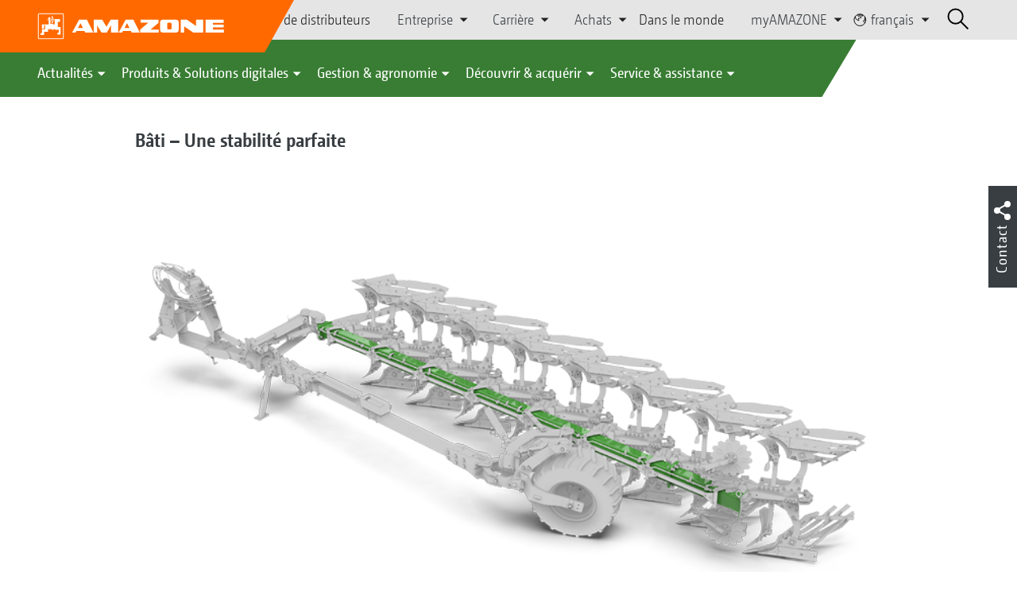

--- FILE ---
content_type: text/html;charset=UTF-8
request_url: https://amazone.net/fr/produits-et-solutions-digitales/machines-agricoles/travail-du-sol/charrues/b%C3%A2ti-une-stabilit%C3%A9-parfaite-980016
body_size: 18269
content:

<!DOCTYPE html>
<html class="no-js" lang="fr" dir="ltr"    >
<head data-lang="fr">
<!-- Google Tag Manager -->
<!-- Google Tag Manager -->
<script data-cmp-vendor="s905" type="text/plain" class="cmplazyload">(function(w,d,s,l,i){w[l]=w[l]||[];w[l].push({'gtm.start':
new Date().getTime(),event:'gtm.js'});var f=d.getElementsByTagName(s)[0],
j=d.createElement(s),dl=l!='dataLayer'?'&l='+l:'';j.async=true;j.src=
'https://www.googletagmanager.com/gtm.js?id='+i+dl;f.parentNode.insertBefore(j,f);
})(window,document,'script','dataLayer','GTM-PPW6KPD');
</script>
<!-- End Google Tag Manager --> <meta http-equiv="content-type" content="text/html; charset=utf-8">
<meta http-equiv="content-language" content="fr">
<meta name="DC.language" content="fr" scheme="DCTERMS.RFC3066">
<meta name="DC.type" content="Text" scheme="DCTERMS.DCMIType">
<meta name="DC.format" content="text/html" scheme="DCTERMS.IMT">
<meta name="DC.identifier" content="/fr/produits-et-solutions-digitales/machines-agricoles/travail-du-sol/charrues/b%C3%A2ti-une-stabilit%C3%A9-parfaite-980016">
<meta name="DC.description" content="Willkommen bei AMAZONE, Hersteller von Landmaschinen und Kommunalmaschinen, Systemanbieter f&amp;uuml;r intelligenten Pflanzenbau.">
<meta name="DC.language" content="fr" scheme="DCTERMS.RFC3066">
<meta name="DC.type" content="Text" scheme="DCTERMS.DCMIType">
<meta name="DC.date" content="14 févr. 2025 à 07:38:51" scheme="DCTERMS.W3CDTF">
<meta name="date" content="14 févr. 2025 à 07:38:51">
<meta name="author" content="AMAZONEN-WERKE H. DREYER SE &amp; Co. KG"/>
<meta name="copyright" content="1995-2021 AMAZONEN-WERKE H. DREYER SE &amp; Co. KG">
<meta name="revisit-after" content="2 days">
<meta name="revisit" content="2 days">
<meta name="MSSmartTagsPreventParsing" content="true">
<meta http-equiv="imagetoolbar" content="no">
<meta name="alternateTitle" content="Bâti – Une stabilité parfaite">
<meta name="abstract" content="Bâti – Une stabilité parfaite">
<meta name="Classification" content="com.coremedia.blueprint.cae.contentbeans.CMChannelImpl$$[id=119308]">
<meta name="Publisher" content="1995-2021 AMAZONEN-WERKE H. DREYER SE &amp; Co. KG">
<meta name="Copyright" content="1995-2021 AMAZONEN-WERKE H. DREYER SE &amp; Co. KG">
<meta name="topic" content="">
<meta name="Audience" content="Alle">
<meta name="Content-Language" CONTENT="fr">
<meta name="Language" CONTENT="French, fr, französisch">
<meta name="Page-type" content="Bâti – Une stabilité parfaite">
<title>Bâti – Une stabilité parfaite </title>
<meta name="description" content="Willkommen bei AMAZONE, Hersteller von Landmaschinen und Kommunalmaschinen, Systemanbieter f&amp;uuml;r intelligenten Pflanzenbau.">
<meta name="viewport" content="width=device-width, initial-scale=1">
<meta name="generator" content="CoreMedia CMS">
<meta property="og:title" content="Bâti – Une stabilité parfaite"/>
<meta property="og:description" content="Willkommen bei AMAZONE, Hersteller von Landmaschinen und Kommunalmaschinen, Systemanbieter f&amp;uuml;r intelligenten Pflanzenbau.">
<meta property="og:url" content="/fr/produits-et-solutions-digitales/machines-agricoles/travail-du-sol/charrues/b%C3%A2ti-une-stabilit%C3%A9-parfaite-980016"/>
<meta property="og:image" content="/resource/blob/980028/a443c7b5c95749e85e7c139889750da3/tyrok-ab425-rahmen-328-d1-210819-cms-data.png"/>
<meta name="robots" content="index, follow" />
<link rel="apple-touch-icon" sizes="180x180" href="/resource/crblob/1416884/b33f4da1cdf5be0eabda91af2c86eac7/apple-touch-icon-png-data.png" />
<link rel="shortcut icon" href="/resource/crblob/1284386/7c3255843e7f941ecd12834e50dddaf2/favicon-ico-data.ico" />
<link rel="canonical" href="https://amazone.net/fr/produits-et-solutions-digitales/machines-agricoles/travail-du-sol/charrues/bâti-une-stabilité-parfaite-980016">
<link rel="alternate" hreflang="x-default" href="https://amazone.net/en/products-digital-solutions/agricultural-technology/cultivation/ploughs/the-beam-pure-strength-980014">
<link rel="alternate" hreflang="hu-HU" href="https://amazone.hu/hu-hu/termékek-és-digitális-megoldások/mezőgazdasági-gépészet/talajművelés/ekék/a-váz-tiszta-stabilitás-979992"
title="hongrois (Hongrie) | Hungarian (Hungary)">
<link rel="alternate" hreflang="fr-FR" href="https://amazone.fr/fr-fr/produits-et-solutions-digitales/machines-agricoles/travail-du-sol/charrues/bâti-une-stabilité-parfaite-984968"
title="français (France) | French (France)">
<link rel="alternate" hreflang="fr" href="https://amazone.net/fr/produits-et-solutions-digitales/machines-agricoles/travail-du-sol/charrues/bâti-une-stabilité-parfaite-980016"
title="français | French">
<link rel="alternate" hreflang="en-GB" href="https://amazone.co.uk/en-gb/products-digital-solutions/agricultural-technology/cultivation/ploughs/the-beam-pure-strength-985130"
title="anglais (Royaume-Uni) | English (United Kingdom)">
<link rel="alternate" hreflang="de-DE" href="https://amazone.de/de-de/produkte-digitale-loesungen/landtechnik/bodenbearbeitung/pfluege/der-rahmen-pure-stabilitaet-980012"
title="allemand (Allemagne) | German (Germany)">
<link rel="alternate" hreflang="de" href="https://amazone.net/de/produkte-digitale-loesungen/landtechnik/bodenbearbeitung/pfluege/der-rahmen-pure-stabilitaet-974388"
title="allemand | German">
<link rel="alternate" hreflang="pl-PL" href="https://amazone.pl/pl-pl/produkty-i-rozwiązania-cyfrowe/agrotechnika/uprawa-gleby/pługi/rama-maksymalna-stabilność-979998"
title="polonais (Pologne) | Polish (Poland)">
<link rel="alternate" hreflang="es" href="https://amazone.net/es/productos-y-soluciones-digitales/tecnología-agrónoma/laboreo-del-suelo/arados/el-bastidor-estabilidad-en-estado-puro-1558796"
title="espagnol | Spanish">
<link rel="alternate" hreflang="ru" href="https://amazone.net/ru/продукция-и-цифровые-решения/сельскохозяйственная-техника/обработка-почвы/плуги/рама-реальная-устойчивость-979996"
title="russe | Russian">
<link rel="alternate" hreflang="ru-RU" href="https://amazone.ru/ru-ru/продукция-и-цифровые-решения/сельскохозяйственная-техника/обработка-почвы/плуги/рама-реальная-устойчивость-984806"
title="russe (Russie) | Russian (Russia)">
<link rel="alternate" hreflang="ru-KZ" href="https://amazone.net/ru-kz/продукция-и-цифровые-решения/сельскохозяйственная-техника/обработка-почвы/плуги/рама-реальная-устойчивость-1395722"
title="russe (Kazakhstan) | Russian (Kazakhstan)">
<link rel="alternate" hreflang="en" href="https://amazone.net/en/products-digital-solutions/agricultural-technology/cultivation/ploughs/the-beam-pure-strength-980014"
title="anglais | English">
<script>document.documentElement.className = document.documentElement.className.replace(/no-js/g, 'js');</script>
<link href="/resource/themes/amazone/css/amazone-1726-140.css" rel="stylesheet" ></head><body id="top" data-countryCode="all">
<!-- Google Tag Manager (noscript) -->
<noscript><iframe src="https://www.googletagmanager.com/ns.html?id=GTM-PPW6KPD"
height="0" width="0" style="display:none;visibility:hidden"></iframe></noscript>
<!-- End Google Tag Manager (noscript) -->
<!-- Consent Manager -->
<script>
if (!("gdprAppliesGlobally" in window)) {
window.gdprAppliesGlobally = true
}
if (!("cmp_id" in window) || window.cmp_id < 1) {
window.cmp_id = 0
}
if (!("cmp_cdid" in window)) {
window.cmp_cdid = "c5ef2373b1363"
}
if (!("cmp_params" in window)) {
window.cmp_params = ""
}
if (!("cmp_host" in window)) {
window.cmp_host = "a.delivery.consentmanager.net"
}
if (!("cmp_cdn" in window)) {
window.cmp_cdn = "cdn.consentmanager.net"
}
if (!("cmp_proto" in window)) {
window.cmp_proto = "https:"
}
if (!("cmp_codesrc" in window)) {
window.cmp_codesrc = "0"
}
window.cmp_getsupportedLangs = function () {
var b = ["DE", "EN", "FR", "IT", "NO", "DA", "FI", "ES", "PT", "RO", "BG", "ET", "EL", "GA", "HR", "LV", "LT", "MT", "NL", "PL", "SV", "SK", "SL", "CS", "HU", "RU", "SR", "ZH", "TR", "UK", "AR", "BS"];
if ("cmp_customlanguages" in window) {
for (var a = 0; a < window.cmp_customlanguages.length; a++) {
b.push(window.cmp_customlanguages[a].l.toUpperCase())
}
}
return b
};
window.cmp_getRTLLangs = function () {
var a = ["AR"];
if ("cmp_customlanguages" in window) {
for (var b = 0; b < window.cmp_customlanguages.length; b++) {
if ("r" in window.cmp_customlanguages[b] && window.cmp_customlanguages[b].r) {
a.push(window.cmp_customlanguages[b].l)
}
}
}
return a
};
window.cmp_getlang = function (a) {
if (typeof (a) != "boolean") {
a = true
}
if (a && typeof (cmp_getlang.usedlang) == "string" && cmp_getlang.usedlang !== "") {
return cmp_getlang.usedlang
}
return window.cmp_getlangs()[0]
};
window.cmp_extractlang = function (a) {
if (a.indexOf("cmplang=") != -1) {
a = a.substr(a.indexOf("cmplang=") + 8, 2).toUpperCase();
if (a.indexOf("&") != -1) {
a = a.substr(0, a.indexOf("&"))
}
} else {
a = ""
}
return a
};
window.cmp_getlangs = function () {
var g = window.cmp_getsupportedLangs();
var c = [];
var f = location.hash;
var e = location.search;
var j = "cmp_params" in window ? window.cmp_params : "";
var a = "languages" in navigator ? navigator.languages : [];
if (cmp_extractlang(f) != "") {
c.push(cmp_extractlang(f))
} else {
if (cmp_extractlang(e) != "") {
c.push(cmp_extractlang(e))
} else {
if (cmp_extractlang(j) != "") {
c.push(cmp_extractlang(j))
} else {
if ("cmp_setlang" in window && window.cmp_setlang != "") {
c.push(window.cmp_setlang.toUpperCase())
} else {
if ("cmp_langdetect" in window && window.cmp_langdetect == 1) {
c.push(window.cmp_getPageLang())
} else {
if (a.length > 0) {
for (var d = 0; d < a.length; d++) {
c.push(a[d])
}
}
if ("language" in navigator) {
c.push(navigator.language)
}
if ("userLanguage" in navigator) {
c.push(navigator.userLanguage)
}
}
}
}
}
}
var h = [];
for (var d = 0; d < c.length; d++) {
var b = c[d].toUpperCase();
if (b.length < 2) {
continue
}
if (g.indexOf(b) != -1) {
h.push(b)
} else {
if (b.indexOf("-") != -1) {
b = b.substr(0, 2)
}
if (g.indexOf(b) != -1) {
h.push(b)
}
}
}
if (h.length == 0 && typeof (cmp_getlang.defaultlang) == "string" && cmp_getlang.defaultlang !== "") {
return [cmp_getlang.defaultlang.toUpperCase()]
} else {
return h.length > 0 ? h : ["EN"]
}
};
window.cmp_getPageLangs = function () {
var a = window.cmp_getXMLLang();
if (a != "") {
a = [a.toUpperCase()]
} else {
a = []
}
a = a.concat(window.cmp_getLangsFromURL());
return a.length > 0 ? a : ["EN"]
};
window.cmp_getPageLang = function () {
var a = window.cmp_getPageLangs();
return a.length > 0 ? a[0] : ""
};
window.cmp_getLangsFromURL = function () {
var c = window.cmp_getsupportedLangs();
var b = location;
var m = "toUpperCase";
var g = b.hostname[m]() + ".";
var a = b.pathname[m]() + "/";
var f = [];
for (var e = 0; e < c.length; e++) {
var j = a.substring(0, c[e].length + 1);
if (g.substring(0, c[e].length + 1) == c[e] + ".") {
f.push(c[e][m]())
} else {
if (c[e].length == 5) {
var k = c[e].substring(3, 5) + "-" + c[e].substring(0, 2);
if (g.substring(0, k.length + 1) == k + ".") {
f.push(c[e][m]())
}
} else {
if (j == c[e] + "/" || j == "/" + c[e]) {
f.push(c[e][m]())
} else {
if (j == c[e].replace("-", "/") + "/" || j == "/" + c[e].replace("-", "/")) {
f.push(c[e][m]())
} else {
if (c[e].length == 5) {
var k = c[e].substring(3, 5) + "-" + c[e].substring(0, 2);
var h = a.substring(0, k.length + 1);
if (h == k + "/" || h == k.replace("-", "/") + "/") {
f.push(c[e][m]())
}
}
}
}
}
}
}
return f
};
window.cmp_getXMLLang = function () {
var c = document.getElementsByTagName("html");
if (c.length > 0) {
var c = c[0]
} else {
c = document.documentElement
}
if (c && c.getAttribute) {
var a = c.getAttribute("xml:lang");
if (typeof (a) != "string" || a == "") {
a = c.getAttribute("lang")
}
if (typeof (a) == "string" && a != "") {
var b = window.cmp_getsupportedLangs();
return b.indexOf(a.toUpperCase()) != -1 ? a : ""
} else {
return ""
}
}
};
(function () {
var B = document;
var C = B.getElementsByTagName;
var o = window;
var t = "";
var h = "";
var k = "";
var D = function (e) {
var i = "cmp_" + e;
e = "cmp" + e + "=";
var d = "";
var l = e.length;
var G = location;
var H = G.hash;
var w = G.search;
var u = H.indexOf(e);
var F = w.indexOf(e);
if (u != -1) {
d = H.substring(u + l, 9999)
} else {
if (F != -1) {
d = w.substring(F + l, 9999)
} else {
return i in o && typeof (o[i]) !== "function" ? o[i] : ""
}
}
var E = d.indexOf("&");
if (E != -1) {
d = d.substring(0, E)
}
return d
};
var j = D("lang");
if (j != "") {
t = j;
k = t
} else {
if ("cmp_getlang" in o) {
t = o.cmp_getlang().toLowerCase();
h = o.cmp_getlangs().slice(0, 3).join("_");
k = o.cmp_getPageLangs().slice(0, 3).join("_");
if ("cmp_customlanguages" in o) {
var m = o.cmp_customlanguages;
for (var x = 0; x < m.length; x++) {
var a = m[x].l.toLowerCase();
if (a == t) {
t = "en"
}
}
}
}
}
var q = ("cmp_proto" in o) ? o.cmp_proto : "https:";
if (q != "http:" && q != "https:") {
q = "https:"
}
var n = ("cmp_ref" in o) ? o.cmp_ref : location.href;
if (n.length > 300) {
n = n.substring(0, 300)
}
var z = function (d) {
var I = B.createElement("script");
I.setAttribute("data-cmp-ab", "1");
I.type = "text/javascript";
I.async = true;
I.src = d;
var H = ["body", "div", "span", "script", "head"];
var w = "currentScript";
var F = "parentElement";
var l = "appendChild";
var G = "body";
if (B[w] && B[w][F]) {
B[w][F][l](I)
} else {
if (B[G]) {
B[G][l](I)
} else {
for (var u = 0; u < H.length; u++) {
var E = C(H[u]);
if (E.length > 0) {
E[0][l](I);
break
}
}
}
}
};
var b = D("design");
var c = D("regulationkey");
var y = D("gppkey");
var s = D("att");
var f = o.encodeURIComponent;
var g = false;
try {
g = B.cookie.length > 0
} catch (A) {
g = false
}
var p = q + "//" + o.cmp_host + "/delivery/cmp.php?";
p += ("cmp_id" in o && o.cmp_id > 0 ? "id=" + o.cmp_id : "") + ("cmp_cdid" in o ? "&cdid=" + o.cmp_cdid : "") + "&h=" + f(n);
p += (b != "" ? "&cmpdesign=" + f(b) : "") + (c != "" ? "&cmpregulationkey=" + f(c) : "") + (y != "" ? "&cmpgppkey=" + f(y) : "");
p += (s != "" ? "&cmpatt=" + f(s) : "") + ("cmp_params" in o ? "&" + o.cmp_params : "") + (g ? "&__cmpfcc=1" : "");
z(p + "&l=" + f(t) + "&ls=" + f(h) + "&lp=" + f(k) + "&o=" + (new Date()).getTime());
var r = "js";
var v = D("debugunminimized") != "" ? "" : ".min";
if (D("debugcoverage") == "1") {
r = "instrumented";
v = ""
}
if (D("debugtest") == "1") {
r = "jstests";
v = ""
}
z(q + "//" + o.cmp_cdn + "/delivery/" + r + "/cmp_final" + v + ".js")
})();
window.cmp_addFrame = function (b) {
if (!window.frames[b]) {
if (document.body) {
var a = document.createElement("iframe");
a.style.cssText = "display:none";
if ("cmp_cdn" in window && "cmp_ultrablocking" in window && window.cmp_ultrablocking > 0) {
a.src = "//" + window.cmp_cdn + "/delivery/empty.html"
}
a.name = b;
a.setAttribute("title", "Intentionally hidden, please ignore");
a.setAttribute("role", "none");
a.setAttribute("tabindex", "-1");
document.body.appendChild(a)
} else {
window.setTimeout(window.cmp_addFrame, 10, b)
}
}
};
window.cmp_rc = function (c, b) {
var l = "";
try {
l = document.cookie
} catch (h) {
l = ""
}
var j = "";
var f = 0;
var g = false;
while (l != "" && f < 100) {
f++;
while (l.substr(0, 1) == " ") {
l = l.substr(1, l.length)
}
var k = l.substring(0, l.indexOf("="));
if (l.indexOf(";") != -1) {
var m = l.substring(l.indexOf("=") + 1, l.indexOf(";"))
} else {
var m = l.substr(l.indexOf("=") + 1, l.length)
}
if (c == k) {
j = m;
g = true
}
var d = l.indexOf(";") + 1;
if (d == 0) {
d = l.length
}
l = l.substring(d, l.length)
}
if (!g && typeof (b) == "string") {
j = b
}
return (j)
};
window.cmp_stub = function () {
var a = arguments;
__cmp.a = __cmp.a || [];
if (!a.length) {
return __cmp.a
} else {
if (a[0] === "ping") {
if (a[1] === 2) {
a[2]({
gdprApplies: gdprAppliesGlobally,
cmpLoaded: false,
cmpStatus: "stub",
displayStatus: "hidden",
apiVersion: "2.2",
cmpId: 31
}, true)
} else {
a[2](false, true)
}
} else {
if (a[0] === "getUSPData") {
a[2]({version: 1, uspString: window.cmp_rc("__cmpccpausps", "1---")}, true)
} else {
if (a[0] === "getTCData") {
__cmp.a.push([].slice.apply(a))
} else {
if (a[0] === "addEventListener" || a[0] === "removeEventListener") {
__cmp.a.push([].slice.apply(a))
} else {
if (a.length == 4 && a[3] === false) {
a[2]({}, false)
} else {
__cmp.a.push([].slice.apply(a))
}
}
}
}
}
}
};
window.cmp_gpp_ping = function () {
return {
gppVersion: "1.1",
cmpStatus: "stub",
cmpDisplayStatus: "hidden",
signalStatus: "not ready",
supportedAPIs: ["2:tcfeuv2", "5:tcfcav1", "7:usnat", "8:usca", "9:usva", "10:usco", "11:usut", "12:usct"],
cmpId: 31,
sectionList: [],
applicableSections: [0],
gppString: "",
parsedSections: {}
}
};
window.cmp_gppstub = function () {
var c = arguments;
__gpp.q = __gpp.q || [];
if (!c.length) {
return __gpp.q
}
var h = c[0];
var g = c.length > 1 ? c[1] : null;
var f = c.length > 2 ? c[2] : null;
var a = null;
var j = false;
if (h === "ping") {
a = window.cmp_gpp_ping();
j = true
} else {
if (h === "addEventListener") {
__gpp.e = __gpp.e || [];
if (!("lastId" in __gpp)) {
__gpp.lastId = 0
}
__gpp.lastId++;
var d = __gpp.lastId;
__gpp.e.push({id: d, callback: g});
a = {eventName: "listenerRegistered", listenerId: d, data: true, pingData: window.cmp_gpp_ping()};
j = true
} else {
if (h === "removeEventListener") {
__gpp.e = __gpp.e || [];
a = false;
for (var e = 0; e < __gpp.e.length; e++) {
if (__gpp.e[e].id == f) {
__gpp.e[e].splice(e, 1);
a = true;
break
}
}
j = true
} else {
__gpp.q.push([].slice.apply(c))
}
}
}
if (a !== null && typeof (g) === "function") {
g(a, j)
}
};
window.cmp_msghandler = function (d) {
var a = typeof d.data === "string";
try {
var c = a ? JSON.parse(d.data) : d.data
} catch (f) {
var c = null
}
if (typeof (c) === "object" && c !== null && "__cmpCall" in c) {
var b = c.__cmpCall;
window.__cmp(b.command, b.parameter, function (h, g) {
var e = {__cmpReturn: {returnValue: h, success: g, callId: b.callId}};
d.source.postMessage(a ? JSON.stringify(e) : e, "*")
})
}
if (typeof (c) === "object" && c !== null && "__uspapiCall" in c) {
var b = c.__uspapiCall;
window.__uspapi(b.command, b.version, function (h, g) {
var e = {__uspapiReturn: {returnValue: h, success: g, callId: b.callId}};
d.source.postMessage(a ? JSON.stringify(e) : e, "*")
})
}
if (typeof (c) === "object" && c !== null && "__tcfapiCall" in c) {
var b = c.__tcfapiCall;
window.__tcfapi(b.command, b.version, function (h, g) {
var e = {__tcfapiReturn: {returnValue: h, success: g, callId: b.callId}};
d.source.postMessage(a ? JSON.stringify(e) : e, "*")
}, b.parameter)
}
if (typeof (c) === "object" && c !== null && "__gppCall" in c) {
var b = c.__gppCall;
window.__gpp(b.command, function (h, g) {
var e = {__gppReturn: {returnValue: h, success: g, callId: b.callId}};
d.source.postMessage(a ? JSON.stringify(e) : e, "*")
}, "parameter" in b ? b.parameter : null, "version" in b ? b.version : 1)
}
};
window.cmp_setStub = function (a) {
if (!(a in window) || (typeof (window[a]) !== "function" && typeof (window[a]) !== "object" && (typeof (window[a]) === "undefined" || window[a] !== null))) {
window[a] = window.cmp_stub;
window[a].msgHandler = window.cmp_msghandler;
window.addEventListener("message", window.cmp_msghandler, false)
}
};
window.cmp_setGppStub = function (a) {
if (!(a in window) || (typeof (window[a]) !== "function" && typeof (window[a]) !== "object" && (typeof (window[a]) === "undefined" || window[a] !== null))) {
window[a] = window.cmp_gppstub;
window[a].msgHandler = window.cmp_msghandler;
window.addEventListener("message", window.cmp_msghandler, false)
}
};
if (!("cmp_noiframepixel" in window)) {
window.cmp_addFrame("__cmpLocator")
}
if ((!("cmp_disableusp" in window) || !window.cmp_disableusp) && !("cmp_noiframepixel" in window)) {
window.cmp_addFrame("__uspapiLocator")
}
if ((!("cmp_disabletcf" in window) || !window.cmp_disabletcf) && !("cmp_noiframepixel" in window)) {
window.cmp_addFrame("__tcfapiLocator")
}
if ((!("cmp_disablegpp" in window) || !window.cmp_disablegpp) && !("cmp_noiframepixel" in window)) {
window.cmp_addFrame("__gppLocator")
}
window.cmp_setStub("__cmp");
if (!("cmp_disabletcf" in window) || !window.cmp_disabletcf) {
window.cmp_setStub("__tcfapi")
}
if (!("cmp_disableusp" in window) || !window.cmp_disableusp) {
window.cmp_setStub("__uspapi")
}
if (!("cmp_disablegpp" in window) || !window.cmp_disablegpp) {
window.cmp_setGppStub("__gpp")
}
</script>
<!-- End Consent Manager -->
<header id="cm-header" class="c-header" role="banner">
<a href="/fr" class="c-logo-link">
<img src="/resource/crblob/1822/0ebf03401f47ce0600a6addf1a70aa89/logo-reversed-svg-data.svg" class="c-logo" alt="Amazone">
</a>
<div class="l cf">
<div class="c-header__controls">
<input type="checkbox" id="responsive-nav">
<label for="responsive-nav" class="responsive-nav-label">
<div class="burger-menu">
<span></span>
<span></span>
<span></span>
</div>
</label>
<ul class="c-header-select__btn">
<li>
<a href="/fr/decouvrir-acquerir/acquerir/partenaires-commerciaux/recherche-de-distributeurs">Recherche de distributeurs</a>
</li>
</ul><ul class="c-header-select__list">
<li>Entreprise
<ul>
<li><a href="/fr/entreprise/enonce-de-mission-" class="">Mission de l’entreprise</a></li>
<li><a href="/fr/entreprise/actualites-de-l-entreprise" class="">Actualités de l’entreprise</a></li>
<li><a href="/fr/entreprise/durabilite" class="">Durabilité</a></li>
<li><a href="/fr/entreprise/films-d-entreprise" class="">Films d'entreprise</a></li>
<li><a href="/fr/entreprise/histoire-de-l-entreprise" class="">Histoire de l’entreprise</a></li>
<li><a href="/fr/entreprise/certificats" class="">Certificats</a></li>
<li><a href="/fr/entreprise/groupe-sites" class="">Groupe | Sites</a></li>
<li><a href="/fr/entreprise/faq" class="">FAQ | Foire aux Questions</a></li>
<li><a href="/fr/service-assistance/pour-agriculteurs-entrepreneurs-et-municipalites/service-clients/interlocuteur" class="">Interlocuteur</a></li>
<li><a href="/fr/entreprise/formulaire-de-contact" class="">Formulaire de contact</a></li>
<li><a href="/fr/impressum/mentions-legales-126548" class="">Mentions légales</a></li>
<li><a href="/fr/entreprise/protection-des-donnees" class="">Protection des données</a></li>
<li><a href="/fr/entreprise/conformit%C3%A9" class="">Conformité</a></li>
<li><a href="/fr/entreprise/conditions-generales-de-ventes" class="">Conditions commerciales générales</a></li>
</ul>
</li>
</ul><ul class="c-header-select__list">
<li>Carrière
<ul>
<li><a href="/fr/carri%C3%A8re/amazone-en-tant-qu-employeur" class="">AMAZONE en tant qu’employeur</a></li>
<li><a href="/fr/carri%C3%A8re/offres-d-emploi" class="">Postes à pourvoir</a></li>
<li><a href="/fr/carri%C3%A8re/sites-et-interlocuteurs" class="">Sites et interlocuteurs</a></li>
<li><a href="/fr/carri%C3%A8re/conseils-pour-votre-candidature-" class="">Conseils pour votre candidature</a></li>
</ul>
</li>
</ul><ul class="c-header-select__list">
<li>Achats
<ul>
<li><a href="/fr/achats/directives-telechargements" class="">Directives &amp; téléchargements</a></li>
<li><a href="/fr/achats/leadbuyer" class="">Matériaux de production</a></li>
<li><a href="/fr/achats/enregistrement-de-l-envoi" class="">Enregistrement de l'envoi</a></li>
</ul>
</li>
</ul><ul class="c-header-select__btn">
<li>
<a href="/fr/amazone-dans-le-monde">Dans le monde</a>
</li>
</ul><ul class="c-header-select__list">
<li>myAMAZONE
<ul>
<li><a class="" href="https://amazone.net/fr/myamazone/" >
Présentation </a></li>
<li><a href="/fr/myamazone/login" class="">Connexion</a></li>
<li><a href="/fr/myamazone/registration" class="">S’enregistrer</a></li>
</ul>
</li>
</ul><ul class="c-header-select__languages">
<li>
<button>
<svg class="icon-world" width="13px" height="14px" viewBox="0 0 13 14" version="1.1" xmlns="http://www.w3.org/2000/svg">
<g id="Page-1" stroke="none" stroke-width="1" fill="none" fill-rule="evenodd">
<g id="Extra-Small-Devices:-Phones---2-Col" transform="translate(-232.000000, -27.000000)" stroke-width="0.72">
<g id="Group" transform="translate(233.000000, 24.000000)">
<g id="Group-9" transform="translate(0.000000, 4.320000)">
<circle id="Oval" cx="5.76" cy="5.76" r="5.76"></circle>
<polyline id="Path" points="0.96 2.56 1.3888 3.3536 1.3888 4.2592 3.3152 5.8944 4.6368 6.4 4.6368 5.632 4.2624 5.344 4.2976 4.2112 4.9408 4.3456 5.344 4.1504 5.5456 3.7568 6.8352 3.6736 6.7744 2.7776 6.1472 2.0224 5.1072 1.8432 4.6464 2.2752 3.6128 1.6352 4.3776 0.7936 5.344 0.7936 6.7744 1.0976 7.68 1.92 8.32 1.92 7.68 0.32"></polyline>
<polyline id="Path" points="10.88 3.2 10.2464 5.0912 10.8864 5.8592 9.584 6.2048 9.28 7.4272 10.88 8.64"></polyline>
</g>
</g>
</g>
</g>
</svg>
français
</button>
<div class="c-header-select__languages__dropdown">
<div class="c-header-select__languages__dropdown__title">
<svg version="1.1" xmlns="http://www.w3.org/2000/svg" x="0px"
y="0px" width="21" height="21" viewBox="0 0 38.2 38.2" enable-background="new 0 0 38.2 38.2"
xml:space="preserve">
<g id="Welt">
<circle fill="none" stroke="#000000" stroke-width="2" stroke-miterlimit="10" cx="19.1" cy="19.1" r="18"/>
</g>
<line fill="none" stroke="#000000" stroke-width="2" stroke-miterlimit="10" x1="1.1" y1="19.1" x2="37.1" y2="19.1"/>
<line fill="none" stroke="#000000" stroke-width="2" stroke-miterlimit="10" x1="5.1" y1="8.1" x2="33.1" y2="8.1"/>
<line fill="none" stroke="#000000" stroke-width="2" stroke-miterlimit="10" x1="5.1" y1="30.1" x2="33.1" y2="30.1"/>
<path fill="none" stroke="#000000" stroke-width="2" stroke-miterlimit="10" d="M18.1,1.1c0,0-18,18,0,36"/>
<path fill="none" stroke="#000000" stroke-width="2" stroke-miterlimit="10" d="M20.1,1c0,0,18,18,0,36"/>
<line fill="none" stroke="#000000" stroke-width="2" stroke-miterlimit="10" x1="19.1" y1="1.4" x2="19.1" y2="37.1"/>
</svg>
Mondial
</div>
<div class="c-header-select__languages__dropdown__langs">
<a href="https://amazone.net/de/produkte-digitale-loesungen/landtechnik/bodenbearbeitung/pfluege/der-rahmen-pure-stabilitaet-974388" >deutsch</a>
<a href="https://amazone.net/en/products-digital-solutions/agricultural-technology/cultivation/ploughs/the-beam-pure-strength-980014" >english</a>
<a class="active">français</a>
<a href="https://amazone.net/ru/%D0%BF%D1%80%D0%BE%D0%B4%D1%83%D0%BA%D1%86%D0%B8%D1%8F-%D0%B8-%D1%86%D0%B8%D1%84%D1%80%D0%BE%D0%B2%D1%8B%D0%B5-%D1%80%D0%B5%D1%88%D0%B5%D0%BD%D0%B8%D1%8F/%D1%81%D0%B5%D0%BB%D1%8C%D1%81%D0%BA%D0%BE%D1%85%D0%BE%D0%B7%D1%8F%D0%B9%D1%81%D1%82%D0%B2%D0%B5%D0%BD%D0%BD%D0%B0%D1%8F-%D1%82%D0%B5%D1%85%D0%BD%D0%B8%D0%BA%D0%B0/%D0%BE%D0%B1%D1%80%D0%B0%D0%B1%D0%BE%D1%82%D0%BA%D0%B0-%D0%BF%D0%BE%D1%87%D0%B2%D1%8B/%D0%BF%D0%BB%D1%83%D0%B3%D0%B8/%D1%80%D0%B0%D0%BC%D0%B0-%D1%80%D0%B5%D0%B0%D0%BB%D1%8C%D0%BD%D0%B0%D1%8F-%D1%83%D1%81%D1%82%D0%BE%D0%B9%D1%87%D0%B8%D0%B2%D0%BE%D1%81%D1%82%D1%8C-979996" >русский</a>
<a href="https://amazone.net/es/productos-y-soluciones-digitales/tecnolog%C3%ADa-agr%C3%B3noma/laboreo-del-suelo/arados/el-bastidor-estabilidad-en-estado-puro-1558796" >español</a>
</div>
<div class="c-header-select__languages__dropdown__countries">
<a href="https://amazone.de/de-de/produkte-digitale-loesungen/landtechnik/bodenbearbeitung/pfluege/der-rahmen-pure-stabilitaet-980012" >
<svg>
<use href="/resource/crblob/1439222/aea4f650d68b63d470868a6032a00f83/flaggen-svg-data.svg#de">
</use>
</svg>
Deutschland
</a>
<a href="https://amazone.co.uk/en-gb/products-digital-solutions/agricultural-technology/cultivation/ploughs/the-beam-pure-strength-985130" >
<svg>
<use href="/resource/crblob/1439222/aea4f650d68b63d470868a6032a00f83/flaggen-svg-data.svg#gb">
</use>
</svg>
United Kingdom
</a>
<a href="https://amazone.fr/fr-fr/produits-et-solutions-digitales/machines-agricoles/travail-du-sol/charrues/b%C3%A2ti-une-stabilit%C3%A9-parfaite-984968" >
<svg>
<use href="/resource/crblob/1439222/aea4f650d68b63d470868a6032a00f83/flaggen-svg-data.svg#fr">
</use>
</svg>
France
</a>
<a href="https://amazone.pl/pl-pl/produkty-i-rozwi%C4%85zania-cyfrowe/agrotechnika/uprawa-gleby/p%C5%82ugi/rama-maksymalna-stabilno%C5%9B%C4%87-979998" >
<svg>
<use href="/resource/crblob/1439222/aea4f650d68b63d470868a6032a00f83/flaggen-svg-data.svg#pl">
</use>
</svg>
Polska
</a>
<a href="https://amazone.hu/hu-hu/term%C3%A9kek-%C3%A9s-digit%C3%A1lis-megold%C3%A1sok/mez%C5%91gazdas%C3%A1gi-g%C3%A9p%C3%A9szet/talajm%C5%B1vel%C3%A9s/ek%C3%A9k/a-v%C3%A1z-tiszta-stabilit%C3%A1s-979992" >
<svg>
<use href="/resource/crblob/1439222/aea4f650d68b63d470868a6032a00f83/flaggen-svg-data.svg#hu">
</use>
</svg>
Magyarország
</a>
<a href="https://amazone.net/ru-kz/%D0%BF%D1%80%D0%BE%D0%B4%D1%83%D0%BA%D1%86%D0%B8%D1%8F-%D0%B8-%D1%86%D0%B8%D1%84%D1%80%D0%BE%D0%B2%D1%8B%D0%B5-%D1%80%D0%B5%D1%88%D0%B5%D0%BD%D0%B8%D1%8F/%D1%81%D0%B5%D0%BB%D1%8C%D1%81%D0%BA%D0%BE%D1%85%D0%BE%D0%B7%D1%8F%D0%B9%D1%81%D1%82%D0%B2%D0%B5%D0%BD%D0%BD%D0%B0%D1%8F-%D1%82%D0%B5%D1%85%D0%BD%D0%B8%D0%BA%D0%B0/%D0%BE%D0%B1%D1%80%D0%B0%D0%B1%D0%BE%D1%82%D0%BA%D0%B0-%D0%BF%D0%BE%D1%87%D0%B2%D1%8B/%D0%BF%D0%BB%D1%83%D0%B3%D0%B8/%D1%80%D0%B0%D0%BC%D0%B0-%D1%80%D0%B5%D0%B0%D0%BB%D1%8C%D0%BD%D0%B0%D1%8F-%D1%83%D1%81%D1%82%D0%BE%D0%B9%D1%87%D0%B8%D0%B2%D0%BE%D1%81%D1%82%D1%8C-1395722" >
<svg>
<use href="/resource/crblob/1439222/aea4f650d68b63d470868a6032a00f83/flaggen-svg-data.svg#kz">
</use>
</svg>
Казахстан
</a>
</div>
</div>
</li>
</ul> <div id="cm-search" class="cm-header__search">
<form id="cm-search-form" class="cm-search cm-search--form c-search-form" action="/service/search/fr/127208" role="search">
<div class="c-search-form__wrapper">
<label for="cm-search-query" class="cm-search__label c-search-form__label is-vishidden">Rechercher</label>
<input id="cm-search-query" type="search" class="c-search-form__input cm-search__input" name="query" value="" placeholder="Rechercher..." minlength="3" required>
<button class="cm-search__button search__icon">
</button>
</div>
</form><input type="hidden" id="rootNavigationId" value="125000" /> </div>
</div>
</div>
<nav class="c-primary-nav">
<div class="c-primary-nav-content">
<a class="mobile-nav-back-btn">&lt; Retour</a>
<div class="c-primary-nav__dropdown">
<button class="c-primary-nav__btn">Actualités</button>
<div class="c-primary-nav__content" style="display: none;">
<div class="c-primary-nav__row">
<div class="c-primary-nav__column col-xs-12 col-lg-3">
<div class="col-xs-12">
<h3>Nouveau chez AMAZONE</h3>
</div>
<div class="c-primary-nav__container c-primary-nav__container-row">
<ul class="c-primary-nav__block col-sm-5 col-md-6 col-lg-12">
<li class="c-nav-item--highlighted ">
<a href="https://amazone.net/fr/agritechnica/agritechnica-2025-nouveautés" >Nos nouveautés AGRITECHNICA 2025</a>
</li>
</ul><ul class="c-primary-nav__block col-sm-5 col-md-6 col-lg-6">
<li class="c-nav-item--highlighted ">
<a href="/fr/news/nouveau-chez-amazone/actualit%C3%A9s-et-nouveaut%C3%A9s-produits">Actualités et Nouveautés produits</a>
</li>
</ul><ul class="c-primary-nav__block col-sm-5 col-md-6 col-lg-6">
<li class="c-nav-item--highlighted ">
<a href="https://www.amazone.net/fr/produits-et-solutions-digitales/rapports-sur-les-tests-et-la-conduite" >Rapports sur les tests et la conduite</a>
</li>
</ul><ul class="c-primary-nav__block col-sm-5 col-md-6 col-lg-6">
<li class="c-nav-item--highlighted ">
<a href="/fr/service-assistance/espace-medias/amazone-report">Report AMAZONE</a>
</li>
</ul> </div>
</div><div class="c-primary-nav__column col-xs-12 col-lg-5">
<div class="col-xs-12">
<h3>Social Media</h3>
</div>
<div class="c-primary-nav__container c-primary-nav__container-row">
<ul class="c-primary-nav__block col-sm-5 col-md-6 col-lg-12">
<li class="c-nav-item--highlighted ">
<a href="/fr/decouvrir-acquerir/experience/d%C3%A9couvrir-amazone-dans-le-monde-entier-sur-les-r%C3%A9seaux-sociaux-1094706">Découvrir AMAZONE dans le monde entier sur les réseaux sociaux</a>
</li>
</ul><ul class="c-primary-nav__block col-sm-5 col-md-6 col-lg-2">
<li class="c-nav-item--highlighted ">
<a href="https://www.facebook.com/amazone.group" target="_blank">Facebook</a>
</li>
</ul><ul class="c-primary-nav__block col-sm-5 col-md-6 col-lg-2">
<li class="c-nav-item--highlighted ">
<a href="https://www.instagram.com/amazone_group/" target="_blank">Instagram</a>
</li>
</ul><ul class="c-primary-nav__block col-sm-5 col-md-6 col-lg-2">
<li class="c-nav-item--highlighted ">
<a href="https://www.youtube.com/amazonede" target="_blank">Youtube</a>
</li>
</ul><ul class="c-primary-nav__block col-sm-5 col-md-6 col-lg-2">
<li class="c-nav-item--highlighted ">
<a href="https://www.tiktok.com/@amazone_group" target="_blank">TikTok</a>
</li>
</ul><ul class="c-primary-nav__block col-sm-5 col-md-6 col-lg-2">
<li class="c-nav-item--highlighted ">
<a href="https://linkedin.com/company/amazone-group" target="_blank">linkedIn</a>
</li>
</ul> </div>
</div> </div>
<button class="c-btn c-btn--close">˟</button>
</div>
</div><div class="c-primary-nav__dropdown">
<button class="c-primary-nav__btn">Produits &amp; Solutions digitales</button>
<div class="c-primary-nav__content" style="display: none;">
<div class="c-primary-nav__row">
<div class="c-primary-nav__column col-xs-12 col-lg-6">
<div class="col-xs-12">
<h3>Technique agricole &amp; espaces verts</h3>
</div>
<div class="c-primary-nav__container c-primary-nav__container-row">
<ul class="c-primary-nav__block col-sm-5 col-md-6 col-lg-4">
<li class="c-nav-item--highlighted ">
<div class="c-icon-holder">
<img src="/resource/crblob/119810/15bcb4e759b12e8642d1c31f7c4737bb/navigationicon-bodenbearbeitung-data.svg">
</div>
<a href="/fr/produits-et-solutions-digitales/machines-agricoles/travail-du-sol">Préparation du sol</a>
</li>
<li><a target="" href="/fr/produits-et-solutions-digitales/machines-agricoles/travail-du-sol/charrues">Charrues</a></li>
<li><a target="" href="/fr/produits-et-solutions-digitales/machines-agricoles/travail-du-sol/dechaumeurs-a-disques">Déchaumeurs à disques indépendants</a></li>
<li><a target="" href="/fr/produits-et-solutions-digitales/machines-agricoles/travail-du-sol/cultivateurs-a-dents">Cultivateur</a></li>
<li><a target="" href="/fr/produits-et-solutions-digitales/machines-agricoles/travail-du-sol/kreiseleggen-kreiselgrubber">Herses rotatives &amp; cultivateurs rotatifs</a></li>
<li><a target="" href="/fr/produits-et-solutions-digitales/machines-agricoles/travail-du-sol/semoirs-pour-cultures-intermediaires-et-derobees">Semoirs intercultures</a></li>
<li><a target="" href="/fr/produits-et-solutions-digitales/machines-agricoles/travail-du-sol/anhaengewalze">Rouleau semi-porté</a></li>
</ul><ul class="c-primary-nav__block col-sm-5 col-md-6 col-lg-4">
<li class="c-nav-item--highlighted ">
<div class="c-icon-holder">
<img src="/resource/crblob/121224/efaa4afec6053f07f0a1f153a9623222/navigationicon-saetechnik-data.svg">
</div>
<a href="/fr/produits-et-solutions-digitales/machines-agricoles/semis">Semis</a>
</li>
<li><a target="" href="/fr/produits-et-solutions-digitales/machines-agricoles/semis/semoirs-mecaniques">Semoirs mécaniques</a></li>
<li><a target="" href="/fr/produits-et-solutions-digitales/machines-agricoles/semis/semoirs-pneumatiques">Semoirs pneumatiques</a></li>
<li><a target="" href="/fr/produits-et-solutions-digitales/machines-agricoles/semis/semoirs-monograines">Technique de semis monograine</a></li>
<li><a target="" href="/fr/produits-et-solutions-digitales/machines-agricoles/semis/zwischenfrucht-saetechnik">Semoirs intercultures</a></li>
<li><a target="" href="/fr/produits-et-solutions-digitales/machines-agricoles/semis/packer">Roues de rappui</a></li>
</ul><ul class="c-primary-nav__block col-sm-5 col-md-6 col-lg-4">
<li class="c-nav-item--highlighted ">
<div class="c-icon-holder">
<img src="/resource/crblob/117458/a199f3e39d9bb210d481385fe8b540bc/navigationicon-duengetechnik-data.svg">
</div>
<a href="/fr/produits-et-solutions-digitales/machines-agricoles/fertilisation">Technique de fertilisation</a>
</li>
<li><a target="" href="/fr/produits-et-solutions-digitales/machines-agricoles/fertilisation/epandeurs-portes">Épandeur porté</a></li>
<li><a target="" href="/fr/produits-et-solutions-digitales/machines-agricoles/fertilisation/epandeurs-traines">Epandeurs traînés</a></li>
</ul><ul class="c-primary-nav__block col-sm-5 col-md-6 col-lg-4">
<li class="c-nav-item--highlighted ">
<div class="c-icon-holder">
<img src="/resource/crblob/116740/5b3c77bd30a3a05dc545e58518d11fae/navigationicon-pfanzenschutztechnik-data.svg">
</div>
<a href="/fr/produits-et-solutions-digitales/machines-agricoles/technique-de-protection-phytosanitaire">Techniques de protection des cultures</a>
</li>
<li><a target="" href="/fr/produits-et-solutions-digitales/machines-agricoles/technique-de-protection-phytosanitaire/pulverisateurs-portes">Pulvérisateurs portés</a></li>
<li><a target="" href="/fr/produits-et-solutions-digitales/machines-agricoles/technique-de-protection-phytosanitaire/pulverisateurs-traines">Pulvérisateurs traînés</a></li>
<li><a target="" href="/fr/produits-et-solutions-digitales/machines-agricoles/technique-de-protection-phytosanitaire/pulverisateurs-automoteurs">Pulvérisateurs automoteurs</a></li>
<li><a target="" href="/fr/produits-et-solutions-digitales/machines-agricoles/technique-de-protection-phytosanitaire/cuve-frontale-autonome">Cuve frontale autonome</a></li>
</ul><ul class="c-primary-nav__block col-sm-5 col-md-6 col-lg-4">
<li class="c-nav-item--highlighted ">
<div class="c-icon-holder">
<img src="/resource/crblob/1596152/5bcca909666b8a78aa43752df157a534/navigationicon-hacktechnik-data.svg">
</div>
<a href="/fr/produits-et-solutions-digitales/machines-agricoles/bineuses-schmotzer">Technique de binage</a>
</li>
<li><a target="" href="/fr/produits-et-solutions-digitales/machines-agricoles/bineuse-venterra-1k-2033986">Bineuse Venterra 1K</a></li>
<li><a target="" href="/fr/produits-et-solutions-digitales/machines-agricoles/bineuse-venterra-2k-2035698">Bineuse Venterra 2K</a></li>
<li><a target="" href="/fr/produits-et-solutions-digitales/machines-agricoles/bineuse-venterra-vr4-2036186">Bineuse Venterra VR4</a></li>
</ul><ul class="c-primary-nav__block col-sm-5 col-md-6 col-lg-4">
<li class="c-nav-item--highlighted ">
<div class="c-icon-holder">
<img src="/resource/crblob/121818/82e0afa3961421b9c009afa7906539cd/navigationicon-gruenfaechenpflege-und-streutechnik-data.svg">
</div>
<a href="/fr/produits-et-solutions-digitales/machines-agricoles/entretien-des-espaces-verts">Entretien espaces verts &amp; voirie</a>
</li>
<li><a target="" href="/fr/produits-et-solutions-digitales/machines-agricoles/entretien-des-espaces-verts/technique-de-tonte">Technique de tonte</a></li>
<li><a target="" href="/fr/produits-et-solutions-digitales/machines-agricoles/entretien-des-espaces-verts/technique-de-service-hivernal">Technique de Service hivernal</a></li>
<li><a target="" href="/fr/produits-et-solutions-digitales/machines-agricoles/entretien-des-espaces-verts/construction-routiere">Construction routière</a></li>
</ul> </div>
</div><div class="c-primary-nav__column col-xs-12 col-lg-3">
<div class="col-xs-12">
<h3>Solutions numériques</h3>
</div>
<div class="c-primary-nav__container c-primary-nav__container-column">
<ul class="c-primary-nav__block col-sm-5 col-md-6 col-lg-12">
<li class="c-nav-item--highlighted ">
<div class="c-icon-holder">
<img src="/resource/crblob/124720/3f34dc1465ebf9ae7e7fec3671f08874/navigationicon-terminals-und-hardware-data.svg">
</div>
<a href="/fr/produits-et-solutions-digitales/solutions-num%C3%A9riques/terminaux-mat%C3%A9riels">Terminaux &amp; Matériels</a>
</li>
<li><a target="" href="/fr/produits-et-solutions-digitales/solutions-num%C3%A9riques/terminaux-mat%C3%A9riels/ordinateur-de-controle-machine">Terminal utilisateur dédié à la machine</a></li>
<li><a target="" href="/fr/produits-et-solutions-digitales/solutions-num%C3%A9riques/terminaux-mat%C3%A9riels/isobus-terminals">Pilotage ISOBUS</a></li>
</ul><ul class="c-primary-nav__block col-sm-5 col-md-6 col-lg-12">
<li class="c-nav-item--highlighted ">
<div class="c-icon-holder">
<img src="/resource/crblob/124962/8b0fcd90483f1fe5392c37bfd6d8fb42/navigationicon-software-data.svg">
</div>
<a href="/fr/produits-et-solutions-digitales/solutions-num%C3%A9riques/logiciel">Logiciel</a>
</li>
<li><a target="" href="/fr/produits-et-solutions-digitales/solutions-num%C3%A9riques/logiciel/isobus">ISOBUS</a></li>
<li><a target="" href="/fr/produits-et-solutions-digitales/solutions-num%C3%A9riques/logiciel/licences-de-logiciels">Licences de logiciels</a></li>
<li><a target="" href="/fr/produits-et-solutions-digitales/solutions-num%C3%A9riques/logiciel/gestion-des-donnees">Gestion des données</a></li>
<li><a target="" href="/fr/produits-et-solutions-digitales/solutions-num%C3%A9riques/logiciel/agapps">Applis myAMAZONE</a></li>
</ul><ul class="c-primary-nav__block col-sm-5 col-md-6 col-lg-12">
<li class="c-nav-item--highlighted ">
<div class="c-icon-holder">
</div>
<a href="/fr/produits-et-solutions-digitales/solutions-num%C3%A9riques/amazone-4-0">AMAZONE 4.0</a>
</li>
<li><a target="" href="/fr/produits-et-solutions-digitales/solutions-num%C3%A9riques/amazone-4-0/vue-d-ensemble-amazone-quatre-zero">Vue d’ensemble AMAZONE 4.0</a></li>
</ul> </div>
</div> </div>
<button class="c-btn c-btn--close">˟</button>
</div>
</div><div class="c-primary-nav__dropdown">
<button class="c-primary-nav__btn">Gestion &amp; agronomie</button>
<div class="c-primary-nav__content" style="display: none;">
<div class="c-primary-nav__row">
<div class="c-primary-nav__column col-xs-12 col-lg-3">
<div class="col-xs-12">
<h3>Planifier</h3>
</div>
<div class="c-primary-nav__container c-primary-nav__container-row">
<ul class="c-primary-nav__block col-sm-5 col-md-6 col-lg-4">
<li class="c-nav-item--highlighted ">
<a href="/fr/service-assistance/pour-agriculteurs-entrepreneurs-et-municipalites/service-clients/smartlearning">SmartLearning</a>
</li>
</ul><ul class="c-primary-nav__block col-sm-5 col-md-6 col-lg-6">
<li class="c-nav-item--highlighted ">
<div class="c-icon-holder">
</div>
<a href="/fr/gestion-agronomie/planifier/calculateurs">Calculateurs</a>
</li>
<li><a target="_blank" href="https://amazone.net/fr/calculateur-de-performance/">Calculateur de performances</a></li>
<li><a target="_blank" href="https://dosierwalzen.amazone.de/fr/machine-type">Configurateur de bobines de dosage</a></li>
<li><a target="" href="/fr/gestion-agronomie/planifier/calculateurs/calculateur-de-retour-sur-investissement-en-fourri%C3%A8re">Calculateur de retour sur investissement en fourrière</a></li>
<li><a target="" href="/fr/service-assistance/pour-agriculteurs-entrepreneurs-et-municipalites/service-amaconnect/simulateur-d-%C3%A9pandage">Simulateur d‘épandage</a></li>
</ul> </div>
</div><div class="c-primary-nav__column col-xs-12 col-lg-4">
<div class="col-xs-12">
<h3>Economie</h3>
</div>
<div class="c-primary-nav__container c-primary-nav__container-row">
<ul class="c-primary-nav__block col-sm-5 col-md-6 col-lg-12">
<li class="c-nav-item--highlighted ">
<a href="/fr/gestion-agronomie/activite-economique/l-innovation-par-tradition-75-ans-de-technique-de-semis-amazone">L’innovation par tradition - 75 ans de technique de semis AMAZONE</a>
</li>
</ul><ul class="c-primary-nav__block col-sm-5 col-md-6 col-lg-6">
<li class="c-nav-item--highlighted ">
<a href="/fr/gestion-agronomie/activite-economique/-ideasforfuture">#ideasforfuture</a>
</li>
</ul><ul class="c-primary-nav__block col-sm-5 col-md-6 col-lg-6">
<li class="c-nav-item--highlighted ">
<a href="/fr/gestion-agronomie/activite-economique/production-agricole-intelligente">Production agricole intelligente</a>
</li>
</ul><ul class="c-primary-nav__block col-sm-5 col-md-6 col-lg-6">
<li class="c-nav-item--highlighted ">
<a href="/fr/gestion-agronomie/activite-economique/le-monde-de-precision">Le monde de précision</a>
</li>
</ul><ul class="c-primary-nav__block col-sm-5 col-md-6 col-lg-6">
<li class="c-nav-item--highlighted ">
<a href="/fr/gestion-agronomie/activite-economique/spreader-application-center">Spreader Application Center</a>
</li>
</ul><ul class="c-primary-nav__block col-sm-5 col-md-6 col-lg-6">
<li class="c-nav-item--highlighted ">
<a href="/fr/gestion-agronomie/activite-economique/3c-cost-cutting-concept">3C - Cost Cutting Concept</a>
</li>
</ul><ul class="c-primary-nav__block col-sm-5 col-md-6 col-lg-6">
<li class="c-nav-item--highlighted ">
<a href="/fr/gestion-agronomie/activite-economique/versuchsflaechen">Surfaces d’expérimentation</a>
</li>
</ul><ul class="c-primary-nav__block col-sm-5 col-md-6 col-lg-6">
<li class="c-nav-item--highlighted ">
<a href="https://www.amazone.net/fr/produits-et-solutions-digitales/rapports-sur-les-tests-et-la-conduite" >Rapports sur les tests et la conduite</a>
</li>
</ul> </div>
</div><div class="c-primary-nav__column col-xs-12 col-lg-5">
<div class="col-xs-12">
<h3>AMAZONE 4.0</h3>
</div>
<div class="c-primary-nav__container c-primary-nav__container-row">
<ul class="c-primary-nav__block col-sm-5 col-md-6 col-lg-12">
<li class="c-nav-item--highlighted ">
<div class="c-icon-holder">
</div>
<a href="/fr/produits-et-solutions-digitales/solutions-num%C3%A9riques/amazone-4-0/vue-d-ensemble-amazone-quatre-zero">Vue d’ensemble AMAZONE 4.0</a>
</li>
<li><a target="" href="/fr/produits-et-solutions-digitales/solutions-num%C3%A9riques/amazone-4-0/vue-d-ensemble-amazone-quatre-zero/relever-les-d%C3%A9fis-avec-des-solutions-intelligentes-">Relever les défis avec des solutions intelligentes </a></li>
<li><a target="" href="/fr/produits-et-solutions-digitales/solutions-num%C3%A9riques/amazone-4-0/vue-d-ensemble-amazone-quatre-zero/amazone-4-0-la-solution-num%C3%A9rique-id%C3%A9ale-pour-une-culture-intelligente">AMAZONE 4.0 - La solution numérique idéale pour une culture intelligente</a></li>
<li><a target="" href="/fr/produits-et-solutions-digitales/solutions-num%C3%A9riques/amazone-4-0/vue-d-ensemble-amazone-quatre-zero/pilotage-machine-isobus-amazone">Pilotage machine ISOBUS AMAZONE</a></li>
<li><a target="" href="/fr/produits-et-solutions-digitales/solutions-num%C3%A9riques/amazone-4-0/vue-d-ensemble-amazone-quatre-zero/une-technique-machine-intelligente-amazone">Une technique machine intelligente AMAZONE</a></li>
<li><a target="" href="/fr/produits-et-solutions-digitales/solutions-num%C3%A9riques/amazone-4-0/vue-d-ensemble-amazone-quatre-zero/offres-de-services-num%C3%A9riques">Offres de Services numériques</a></li>
<li><a target="" href="/fr/produits-et-solutions-digitales/solutions-num%C3%A9riques/amazone-4-0/vue-d-ensemble-amazone-quatre-zero/avantages-pour-votre-exploitation">Avantages pour votre exploitation</a></li>
</ul> </div>
</div> </div>
<button class="c-btn c-btn--close">˟</button>
</div>
</div><div class="c-primary-nav__dropdown">
<button class="c-primary-nav__btn">Découvrir &amp; acquérir</button>
<div class="c-primary-nav__content" style="display: none;">
<div class="c-primary-nav__row">
<div class="c-primary-nav__column col-xs-12 col-lg-3">
<div class="col-xs-12">
<h3>Découvrir</h3>
</div>
<div class="c-primary-nav__container c-primary-nav__container-column">
<ul class="c-primary-nav__block col-sm-5 col-md-6 col-lg-12">
<li class="c-nav-item--highlighted ">
<div class="c-icon-holder">
</div>
<a href="/fr/decouvrir-acquerir/experience/evenements">Évènements</a>
</li>
<li><a target="" href="/fr/decouvrir-acquerir/experience/evenements/rendez-vous">Rendez-vous</a></li>
<li><a target="" href="/fr/decouvrir-acquerir/experience/evenements/agritechnica2025">AGRITECHNICA 2025</a></li>
<li><a target="" href="/fr/decouvrir-acquerir/experience/evenements/anciens-rendez-vous">Anciens rendez-vous</a></li>
</ul> </div>
</div><div class="c-primary-nav__column col-xs-12 col-lg-9">
<div class="col-xs-12">
<h3>Acquérir</h3>
</div>
<div class="c-primary-nav__container c-primary-nav__container-row">
<ul class="c-primary-nav__block col-sm-5 col-md-6 col-lg-4">
<li class="c-nav-item--highlighted ">
<div class="c-icon-holder">
</div>
<a href="/fr/decouvrir-acquerir/acquerir/partenaires-commerciaux">Partenaires commerciaux</a>
</li>
<li><a target="" href="/fr/decouvrir-acquerir/acquerir/partenaires-commerciaux/recherche-de-distributeurs">Recherche de distributeurs</a></li>
<li><a target="" href="/fr/decouvrir-acquerir/acquerir/partenaires-commerciaux/reseau-de-vente-international">Réseau de distribution international</a></li>
</ul><ul class="c-primary-nav__block col-sm-5 col-md-6 col-lg-4">
<li class="c-nav-item--highlighted ">
<div class="c-icon-holder">
</div>
<a href="/fr/decouvrir-acquerir/acquerir/machines-d-occasion">Machines d’occasion</a>
</li>
<li><a target="" href="/fr/decouvrir-acquerir/acquerir/machines-d-occasion/neuer-inhalt-1-">Machines agricoles et municipales AMAZONE</a></li>
<li><a target="" href="/fr/decouvrir-acquerir/acquerir/machines-d-occasion/standard-de-controle-amazone/standard-de-contr%C3%B4le-amazone-115944">Standard de contrôle AMAZONE</a></li>
</ul><ul class="c-primary-nav__block col-sm-5 col-md-6 col-lg-4">
<li class="c-nav-item--highlighted ">
<div class="c-icon-holder">
</div>
<a href="/fr/decouvrir-acquerir/acquerir/fanshop-fun">Fanshop | Fun</a>
</li>
<li><a target="_blank" href="https://fanshop.amazone.de/">Boutique en ligne</a></li>
<li><a target="_blank" href="https://info.amazone.de/DisplayInfo.aspx?id=40405">Écrans de veille – les Amazones</a></li>
<li><a target="" href="/resource/blob/309352/9c9c4755ef8774da3c8a4b0610ab422f/blidschirmschoner-maschinen-2020-data.zip">Ecrans de veille – les Machines 2023</a></li>
<li><a target="_blank" href="https://info.amazone.de/DisplayInfo.aspx?id=4288">Le livre de coloriage AMAZONE</a></li>
</ul> </div>
</div> </div>
<button class="c-btn c-btn--close">˟</button>
</div>
</div><div class="c-primary-nav__dropdown">
<button class="c-primary-nav__btn">Service &amp; assistance</button>
<div class="c-primary-nav__content" style="display: none;">
<div class="c-primary-nav__row">
<div class="c-primary-nav__column col-xs-12 col-lg-6">
<div class="col-xs-12">
<h3>Pour agriculteurs, entrepreneurs et municipalités</h3>
</div>
<div class="c-primary-nav__container c-primary-nav__container-row">
<ul class="c-primary-nav__block col-sm-5 col-md-6 col-lg-12">
<li class="c-nav-item--highlighted ">
<a href="https://amazone.net/fr/myamazone/" >myAMAZONE - pour le meilleur de votre matériel</a>
</li>
</ul><ul class="c-primary-nav__block col-sm-5 col-md-6 col-lg-3">
<li class="c-nav-item--highlighted ">
<div class="c-icon-holder">
</div>
<a href="/fr/service-assistance/pour-agriculteurs-entrepreneurs-et-municipalites/service-amaconnect">Service Amaconnect</a>
</li>
<li><a target="" href="/fr/service-assistance/pour-agriculteurs-entrepreneurs-et-municipalites/service-amaconnect/spreader-application-center-/spreader-application-center-112968">Spreader Application Center</a></li>
<li><a target="" href="/fr/service-assistance/pour-agriculteurs-entrepreneurs-et-municipalites/service-amaconnect/online-duengeservice-">Service Amaconnect</a></li>
<li><a target="" href="/fr/produits-et-solutions-digitales/solutions-num%C3%A9riques/logiciel/agapps/myspreader-app-124744">mySpreader-App</a></li>
<li><a target="" href="/fr/service-assistance/pour-agriculteurs-entrepreneurs-et-municipalites/service-amaconnect/simulateur-d-%C3%A9pandage">Simulateur d‘épandage</a></li>
<li><a target="" href="/fr/service-assistance/pour-agriculteurs-entrepreneurs-et-municipalites/service-amaconnect/easycheck-/easycheck-113004">EasyCheck</a></li>
<li><a target="" href="/fr/service-assistance/pour-agriculteurs-entrepreneurs-et-municipalites/service-amaconnect/download-checkliste-duengerstreuen-/telecharger-la-liste-de-controle-d-epandage-d-engrais-112992">Télécharger la liste de contrôle d&#39;épandage d&#39;engrais</a></li>
<li><a target="" href="/fr/service-assistance/pour-agriculteurs-entrepreneurs-et-municipalites/service-amaconnect/download-der-servicekarte-/telechargez-la-carte-de-service-112944">Envoyer un échantillon d&#39;engrais</a></li>
</ul><ul class="c-primary-nav__block col-sm-5 col-md-6 col-lg-3">
<li class="c-nav-item--highlighted ">
<div class="c-icon-holder">
</div>
<a href="/fr/service-assistance/pour-agriculteurs-entrepreneurs-et-municipalites/service-clients">Service clients</a>
</li>
<li><a target="" href="https://www.amazone.net/fr/decouvrir-acquerir/acquerir/partenaires-commerciaux/recherche-de-distributeurs">Partenaire Service</a></li>
<li><a target="" href="/fr/service-assistance/pour-agriculteurs-entrepreneurs-et-municipalites/service-clients/smartlearning">SmartLearning</a></li>
<li><a target="" href="/fr/service-assistance/pour-agriculteurs-entrepreneurs-et-municipalites/service-clients/orientations-pour-le-d%C3%A9but-de-la-campagne">Orientations pour le début de la campagne</a></li>
<li><a target="" href="/fr/service-assistance/pour-agriculteurs-entrepreneurs-et-municipalites/service-clients/contact-service-apres-vente">Contact Service après vente</a></li>
<li><a target="" href="/fr/service-assistance/pour-agriculteurs-entrepreneurs-et-municipalites/service-clients/interlocuteur">Interlocuteur</a></li>
<li><a target="" href="/fr/service-assistance/pour-agriculteurs-entrepreneurs-et-municipalites/service-clients/downloads">Downloads</a></li>
</ul><ul class="c-primary-nav__block col-sm-5 col-md-6 col-lg-4">
<li class="c-nav-item--highlighted ">
<div class="c-icon-holder">
</div>
<a href="/fr/service-assistance/pour-agriculteurs-entrepreneurs-et-municipalites/portail-pi%C3%A8ces-de-rechange">Pièces détachées</a>
</li>
<li><a target="" href="/fr/service-assistance/pour-agriculteurs-entrepreneurs-et-municipalites/portail-pi%C3%A8ces-de-rechange/actualit%C3%A9s">Actualités</a></li>
<li><a target="" href="/fr/service-assistance/pour-agriculteurs-entrepreneurs-et-municipalites/portail-pi%C3%A8ces-de-rechange/d%C3%A9tails-des-pi%C3%A8ces-d%C3%A9tach%C3%A9es/pi%C3%A8ces-d%C3%A9tach%C3%A9es-d-origine-amazone-1608798">Pièces détachées d’origine AMAZONE</a></li>
<li><a target="" href="/fr/service-assistance/pour-agriculteurs-entrepreneurs-et-municipalites/portail-pi%C3%A8ces-de-rechange/d%C3%A9tails-des-pi%C3%A8ces-d%C3%A9tach%C3%A9es/global-parts-center-amazone-1608756">Global Parts Center AMAZONE</a></li>
<li><a target="" href="/fr/service-assistance/pour-agriculteurs-entrepreneurs-et-municipalites/portail-pi%C3%A8ces-de-rechange/d%C3%A9tails-des-pi%C3%A8ces-d%C3%A9tach%C3%A9es/portail-de-pi%C3%A8ces-d%C3%A9tach%C3%A9es-amazone-1608880">Portail de pièces détachées AMAZONE</a></li>
</ul> </div>
</div><div class="c-primary-nav__column col-xs-12 col-lg-3">
<div class="col-xs-12">
<h3>Pour les partenaires commerciaux / partenaires Service</h3>
</div>
<div class="c-primary-nav__container c-primary-nav__container-row">
<ul class="c-primary-nav__block col-sm-5 col-md-6 col-lg-12">
<li class="c-nav-item--highlighted ">
<a href="https://portal.amazone.de/saml/login/?locale=fr" target="_blank">Portail AMAZONE</a>
</li>
</ul><ul class="c-primary-nav__block col-sm-5 col-md-6 col-lg-12">
<li class="c-nav-item--highlighted ">
<a href="https://configurator.amazone.de" target="_blank">configurateur de produit</a>
</li>
</ul><ul class="c-primary-nav__block col-sm-5 col-md-6 col-lg-12">
<li class="c-nav-item--highlighted ">
<a href="https://downloadcenter.amazone.de/de/docs?sprachen=fr-FR,ne-NE,ot-OT" target="_blank">Download Center</a>
</li>
</ul><ul class="c-primary-nav__block col-sm-5 col-md-6 col-lg-12">
<li class="c-nav-item--highlighted ">
<a href="/fr/service-assistance/pour-les-partenaires-commerciaux/telechargements">Vue d'ensemble des téléchargements</a>
</li>
</ul><ul class="c-primary-nav__block col-sm-5 col-md-6 col-lg-12">
<li class="c-nav-item--highlighted ">
<a href="/fr/service-assistance/pour-les-partenaires-commerciaux/marketing-du-service-distributeurs">Marketing du service distributeurs</a>
</li>
</ul> </div>
</div><div class="c-primary-nav__column col-xs-12 col-lg-3">
<div class="col-xs-12">
<h3>Espace médias</h3>
</div>
<div class="c-primary-nav__container c-primary-nav__container-column">
<ul class="c-primary-nav__block col-sm-5 col-md-6 col-lg-12">
<li class="c-nav-item--highlighted ">
<div class="c-icon-holder">
</div>
<a href="/fr/service-assistance/espace-medias/communiques-de-presse">Communiqués de presse</a>
</li>
<li><a target="" href="/fr/service-assistance/espace-medias/communiques-de-presse/revue-de-presse">Revue de presse</a></li>
</ul><ul class="c-primary-nav__block col-sm-5 col-md-6 col-lg-6">
<li class="c-nav-item--highlighted ">
<a href="/fr/service-assistance/espace-medias/amazone-report">Report AMAZONE</a>
</li>
</ul><ul class="c-primary-nav__block col-sm-5 col-md-6 col-lg-12">
<li class="c-nav-item--highlighted ">
<a href="https://downloadcenter.amazone.de/file/view/147731" target="_blank">Logos AMAZONE</a>
</li>
</ul><ul class="c-primary-nav__block col-sm-5 col-md-6 col-lg-12">
<li class="c-nav-item--highlighted ">
<a href="https://downloadcenter.amazone.de/fr/media?langues=fran%C3%A7ais(french),neutral(neutral),other(other)" target="_blank">Photothèque</a>
</li>
</ul><ul class="c-primary-nav__block col-sm-5 col-md-6 col-lg-12">
<li class="c-nav-item--highlighted ">
<a href="https://films.amazone.de/fr" target="_blank">Videos</a>
</li>
</ul> </div>
</div> </div>
<button class="c-btn c-btn--close">˟</button>
</div>
</div> </div> <div class="c-primary-nav-mobile-content"></div>
<div class="meta-nav-container">
<ul class="meta-nav">
<li>
<a href="/fr/decouvrir-acquerir/acquerir/partenaires-commerciaux/recherche-de-distributeurs">Recherche de distributeurs</a>
</li><li>
<a href="/fr/entreprise">Entreprise</a>
</li><li>
<a href="/fr/carri%C3%A8re">Carrière</a>
</li><li>
<a href="/fr/achats">Achats</a>
</li><li>
<a href="/fr/amazone-dans-le-monde">Dans le monde</a>
</li><li>
<a href="/fr/myamazone">myAMAZONE</a>
</li><form id="cm-search-form" class="cm-search cm-search--form c-search-form" action="/service/search/fr/127208" role="search">
<div class="c-search-form__wrapper">
<label for="cm-search-query" class="cm-search__label c-search-form__label is-vishidden">Rechercher</label>
<input id="cm-search-query" type="search" class="c-search-form__input cm-search__input" name="query" value="" placeholder="Rechercher..." minlength="3" required>
<button class="cm-search__button search__icon">
</button>
</div>
</form><input type="hidden" id="rootNavigationId" value="125000" /> </ul>
</div>
</nav>
</header>
<main role="main"><div class="detail-page">
<section class="is--header">
<div class="l">
<div class="row">
<div class="col-xs-12 col-sm-1"></div>
<div class="col-xs-12 col-sm-10">
<div>
<h3 >Bâti – Une stabilité parfaite</h3>
<p></p>
<div class="cm-teasable__picture-box ratio-3x2 " style="" >
<picture class="lazy">
<data-src media="(max-width: 278px)" srcset="/resource/image/980028/3x2/278/185/d5946b35421fa122942aa6fbfeb14e2d/C37938DA1AAB45652E2C651AF61BE97E/tyrok-ab425-rahmen-328-d1-210819-cms.png"></data-src>
<data-src media="(min-width: 279px) and (max-width: 311px)" srcset="/resource/image/980028/3x2/311/207/d5946b35421fa122942aa6fbfeb14e2d/BC1DB81EDBA4CAD5D4A019ABD5FAFC2F/tyrok-ab425-rahmen-328-d1-210819-cms.png"></data-src>
<data-src media="(min-width: 312px) and (max-width: 348px)" srcset="/resource/image/980028/3x2/348/232/d5946b35421fa122942aa6fbfeb14e2d/C6A5EB2E038CC84E09D357C1F3BB94D8/tyrok-ab425-rahmen-328-d1-210819-cms.png"></data-src>
<data-src media="(min-width: 349px) and (max-width: 375px)" srcset="/resource/image/980028/3x2/375/250/d5946b35421fa122942aa6fbfeb14e2d/62D7600E8E158DD03EF8BBC191C506CC/tyrok-ab425-rahmen-328-d1-210819-cms.png"></data-src>
<data-src media="(min-width: 376px) and (max-width: 430px)" srcset="/resource/image/980028/3x2/430/287/d5946b35421fa122942aa6fbfeb14e2d/EBD69B4583ABEF0EF2B94B9E972FE10A/tyrok-ab425-rahmen-328-d1-210819-cms.png"></data-src>
<data-src media="(min-width: 431px) and (max-width: 450px)" srcset="/resource/image/980028/3x2/450/300/d5946b35421fa122942aa6fbfeb14e2d/3A891A205E4B409BBBA42485B28C2FAE/tyrok-ab425-rahmen-328-d1-210819-cms.png"></data-src>
<data-src media="(min-width: 451px) and (max-width: 604px)" srcset="/resource/image/980028/3x2/604/403/d5946b35421fa122942aa6fbfeb14e2d/B506FCC350605BD525EEEA5B9AA2A209/tyrok-ab425-rahmen-328-d1-210819-cms.png"></data-src>
<data-src media="(min-width: 605px) and (max-width: 719px)" srcset="/resource/image/980028/3x2/719/479/d5946b35421fa122942aa6fbfeb14e2d/038F0C8A25869B82B1A84475495FDECE/tyrok-ab425-rahmen-328-d1-210819-cms.png"></data-src>
<data-src media="(min-width: 720px)" srcset="/resource/image/980028/3x2/737/491/d5946b35421fa122942aa6fbfeb14e2d/22D3D82EAC519BD60F755396046F4C0F/tyrok-ab425-rahmen-328-d1-210819-cms.png"></data-src>
<data-img src="/resource/image/980028/3x2/278/185/d5946b35421fa122942aa6fbfeb14e2d/C37938DA1AAB45652E2C651AF61BE97E/tyrok-ab425-rahmen-328-d1-210819-cms.png" alt="Tyrok_AB425_Rahmen_328_d1_210819_CMS"class="cm-teasable__picture"></data-img>
</picture>
</div> <p><p>Grâce à la poutre rectangulaire aux dimensions 200x150x10 mm, le risque de flambage de la poutre est minimisé, même en cas de charge lourde et de sol dur. La stabilité du châssis interrompt toute flexion possible, assurant une profondeur de travail constante sur toute la largeur de travail. Simultanément le bâti peut être encore plus sollicité grâce à sa forme rectangulaire. La hauteur sous châssis est de 80 cm, 85 cm sont aussi disponibles en option avec une sécurité de surcharge mécanique.</p><p><br/></p><p><strong>Avantages majeurs :</strong></p><ul class="rte--list"><li>Bâti très robuste grâce à sa poutre massive</li><li>Retournement confortable et en douceur</li><li>Sécurité durant les déplacements routiers</li><li>Profondeur de travail constante de tous les corps grâce à la robuste poutre de châssis</li><li>Flexibilité élevée du nombre de corps de labour</li><li>Hauteur sous châssis 80 cm (85 cm en option pour une sécurité de surcharge mécanique) </li></ul></p>
</div>
</div>
</div>
</div>
</section>
</div><div class="anchor" id="1420738"></div>
<section class="slide-container is--grey">
<div class="l">
<h3 class="has--border">Cela pourrait aussi vous intéresser</h3>
<div class="carousel contentCarousel productCarousel">
<figure class="item">
<a href="/fr/service-assistance/espace-medias/communiques-de-presse/actuel/cenio-4000-2-le-nouveau-d%C3%A9chaumeur-port%C3%A9-repliable-1420738">
<div class="cm-teasable__picture-box ratio-16x10 " style="" >
<picture class="lazy">
<data-src media="(max-width: 280px)" srcset="/resource/image/1420824/16x10/280/175/f66890daaa31762611e4a9bbab22ec5f/F4F3607D2BFE74B5930759B7CE7490F9/neuheit-23-bild-1-anbaugrubber-cenio-4000-2.jpg"></data-src>
<data-img src="/resource/image/1420824/16x10/280/175/f66890daaa31762611e4a9bbab22ec5f/F4F3607D2BFE74B5930759B7CE7490F9/neuheit-23-bild-1-anbaugrubber-cenio-4000-2.jpg" alt="Cenio 4000-2 trois rangées pour une incorporation optimale des résidus de récolte" title="Cenio 4000-2 trois rangées pour une incorporation optimale des résidus de récolte"class="cm-teasable__picture"></data-img>
</picture>
</div> <figcaption>Cenio 4000-2, le nouveau déchaumeur porté repliable</figcaption>
</a>
</figure>
<figure class="item">
<a href="/fr/service-assistance/espace-medias/communiques-de-presse/actuel/nouveaux-d%C3%A9chaumeurs-%C3%A0-disques-ind%C3%A9pendants-catros-03-amazone-1421204">
<div class="cm-teasable__picture-box ratio-16x10 " style="" >
<picture class="lazy">
<data-src media="(max-width: 280px)" srcset="/resource/image/1421286/16x10/280/175/85aff3c438ad21a3e33f79997c8a285/08B3D111D9F7916F61C14122AAA23D68/01-catros5003-2-deutz-d0-kw-dji-0144-d1-230614-web.jpg"></data-src>
<data-img src="/resource/image/1421286/16x10/280/175/85aff3c438ad21a3e33f79997c8a285/08B3D111D9F7916F61C14122AAA23D68/01-catros5003-2-deutz-d0-kw-dji-0144-d1-230614-web.jpg" alt="Catros+ 5003-2 AMAZONE au déchaumage" title="Catros+ 5003-2 AMAZONE au déchaumage"class="cm-teasable__picture"></data-img>
</picture>
</div> <figcaption>Nouveaux déchaumeurs à disques indépendants Catros+ 03 AMAZONE</figcaption>
</a>
</figure>
<figure class="item">
<a href="/fr/service-assistance/espace-medias/communiques-de-presse/actuel/nouvelle-double-herse-peigne-pour-le-d%C3%A9chaumeur-superficiel-cobra-1420984">
<div class="cm-teasable__picture-box ratio-16x10 " style="" >
<picture class="lazy">
<data-src media="(max-width: 280px)" srcset="/resource/image/1420968/16x10/280/175/6e55c3d8be567c0df00237d556401510/069E358D801F7BD7BAA11E0AFB5FA1F5/neuheit-23-doppelstriegel-cobra-bild-1.jpg"></data-src>
<data-img src="/resource/image/1420968/16x10/280/175/6e55c3d8be567c0df00237d556401510/069E358D801F7BD7BAA11E0AFB5FA1F5/neuheit-23-doppelstriegel-cobra-bild-1.jpg" alt="Le Cobra AMAZONE avec sa double herse peigne en deuxième passage pour lutter contre les repousses et les adventices" title="Le Cobra AMAZONE avec sa double herse peigne en deuxième passage pour lutter contre les repousses et les adventices"class="cm-teasable__picture"></data-img>
</picture>
</div> <figcaption>Nouvelle double herse peigne pour le déchaumeur superficiel Cobra</figcaption>
</a>
</figure>
<figure class="item">
<a href="/fr/service-assistance/espace-medias/communiques-de-presse/actuel/nouveau-r%C3%A9glage-confortclick-pour-la-teres-300-1421070">
<div class="cm-teasable__picture-box ratio-16x10 " style="" >
<picture class="lazy">
<data-src media="(max-width: 280px)" srcset="/resource/image/1421058/16x10/280/175/340e13297dbc25e1d9e4ba2730d49247/9FCF060FB1845C1B2D41E7FD70D3789B/neuheit-23-bild-1-komfort-hydraulik-fuer-den-teres-300.jpg"></data-src>
<data-img src="/resource/image/1421058/16x10/280/175/340e13297dbc25e1d9e4ba2730d49247/9FCF060FB1845C1B2D41E7FD70D3789B/neuheit-23-bild-1-komfort-hydraulik-fuer-den-teres-300.jpg" alt="Présélection facile des fonctions." title="Présélection facile des fonctions."class="cm-teasable__picture"></data-img>
</picture>
</div> <figcaption>Nouveau réglage ConfortClick pour la Teres 300</figcaption>
</a>
</figure>
<figure class="item">
<a href="/fr/service-assistance/espace-medias/communiques-de-presse/actuel/nouvelle-charrue-teres-300-1421352">
<div class="cm-teasable__picture-box ratio-16x10 " style="" >
<picture class="lazy">
<data-src media="(max-width: 280px)" srcset="/resource/image/1421388/16x10/280/175/59587c2b889047fabf18eddf327a27aa/BBBE80F1F21038DDC72945896CBBDA6B/neuheit-23-bild-1-teres-300.jpg"></data-src>
<data-img src="/resource/image/1421388/16x10/280/175/59587c2b889047fabf18eddf327a27aa/BBBE80F1F21038DDC72945896CBBDA6B/neuheit-23-bild-1-teres-300.jpg" alt="Charrue Teres 300 5 corps au travail" title="Charrue Teres 300 5 corps au travail"class="cm-teasable__picture"></data-img>
</picture>
</div> <figcaption>Nouvelle charrue Teres 300</figcaption>
</a>
</figure>
<figure class="item">
<a href="/fr/service-assistance/espace-medias/communiques-de-presse/actuel/nouvelle-charrue-semi-port%C3%A9e-tyrok-400-onland-amazone-1420856">
<div class="cm-teasable__picture-box ratio-16x10 " style="" >
<picture class="lazy">
<data-src media="(max-width: 280px)" srcset="/resource/image/1420846/16x10/280/175/b22810b1fecc4d5b0377c76371468e00/852554BAE444B42B11C8D4F421C03649/neuheit-23-bild-1-tyrok-400-onland.jpg"></data-src>
<data-img src="/resource/image/1420846/16x10/280/175/b22810b1fecc4d5b0377c76371468e00/852554BAE444B42B11C8D4F421C03649/neuheit-23-bild-1-tyrok-400-onland.jpg" alt="Labour hors-raie avec la nouvelle charrue semi-portée Tyrok 400 Onland AMAZONE" title="Labour hors-raie avec la nouvelle charrue semi-portée Tyrok 400 Onland AMAZONE"class="cm-teasable__picture"></data-img>
</picture>
</div> <figcaption>Nouvelle charrue semi-portée Tyrok 400 Onland AMAZONE</figcaption>
</a>
</figure>
<figure class="item">
<a href="/fr/service-assistance/espace-medias/communiques-de-presse/actuel/nouvelles-ailettes-360-mm-amazone-pour-d%C3%A9chaumeurs-port%C3%A9s-cenio-et-cenius-1420642">
<div class="cm-teasable__picture-box noCropping " style="aspect-ratio: 1836 / 1500; width: 1836px" >
<img data-src="/resource/blob/1420680/9fb5ad2896acf2caf4ddb49e945f5345/neuheit-23-bild-1-360-mm-fluegelschar-data.jpg" alt="Ailettes 360 mm AMAZONE, trois positions de montage différentes" title="Ailettes 360 mm AMAZONE, trois positions de montage différentes" class="lazy cm-teasable__picture">
</div> <figcaption>Nouvelles ailettes 360 mm AMAZONE pour déchaumeurs portés Cenio et Cenius</figcaption>
</a>
</figure>
</div>
</div>
</section><div class="anchor" id="119812"></div>
<section class="is--white">
<div class="l">
<div class="row same-height">
<div class="col-xs-12 col-sm-4">
<div class="c-block-media c-block-media--teaser-box">
<div class="c-block-media__body">
<h3 class="c-block-media__headline">Liens supplémentaires</h3>
<p > Vous trouverez ici plus d&#39;informations sur le travail du sol<br>
</p>
<ul class="link-list">
<li>
<a target="_blank" rel="noopener" title="Prospectus" href="https://info.amazone.de/frontend.aspx?sprache=2&amp;langid_system=2&amp;ninfos=48&amp;ansichtsart=miniatur&amp;path=99*92-94*113">
Prospectus </a>
</li>
<li>
<a target="_blank" rel="noopener" title="Images" href="https://media.amazone.de/fr?produits=outilsDePréparationDuSol">
Images </a>
</li>
<li>
<a target="_blank" rel="noopener" title="Videos" href="https://downloadcenter.amazone.de/fr/films?produits=travailDuSol">
Videos </a>
</li>
<li>
<a target="_blank" rel="noopener" title="Notices d&#39;utilisation" href="https://info.amazone.de/frontend.aspx?sprache=2&amp;langid_system=2&amp;ninfos=48&amp;path=99*88-94*113">
Notices d'utilisation </a>
</li>
<li>
<a target="_blank" rel="noopener" title="Pièces de rechange" href="https://portal.amazone.de/spareparts/bycatalog.jsf?fun=navi&amp;filter=waaxsym3YonpGCAAAAAAAAAAAAA&amp;conversationContext=c">
Pièces de rechange </a>
</li>
</ul>
</div>
</div>
</div><div class="col-xs-12 col-sm-4">
<div class="c-block-media c-block-media--teaser-box">
<div class="c-block-media__body">
<h3 class="c-block-media__headline">Actualités</h3>
<p > Actualités travail du sol<br>
</p>
<ul class="link-list">
<li>
<a target="" rel="" title="Nouveau rouleau à lames ressort AMAZONE FW 580 pour outils portés" href="/fr/service-assistance/espace-medias/communiques-de-presse/actuel/nouveau-rouleau-%C3%A0-lames-ressort-amazone-fw-580-pour-outils-port%C3%A9s-2045058">
Nouveau rouleau à lames ressort AMAZONE FW 580 pour outils portés </a>
</li>
<li>
<a target="" rel="" title="Qui peut le moins, peut le plus" href="/fr/service-assistance/espace-medias/communiques-de-presse/actuel/qui-peut-le-moins-peut-le-plus-2042568">
Qui peut le moins, peut le plus </a>
</li>
<li>
<a target="" rel="" title="Combinaison de rouleaux de coupe TopCut 12000-2T AMAZONE" href="/fr/service-assistance/espace-medias/communiques-de-presse/actuel/combinaison-de-rouleaux-de-coupe-topcut-12000-2t-amazone-2033210">
Combinaison de rouleaux de coupe TopCut 12000-2T AMAZONE </a>
</li>
<li>
<a target="" rel="" title="Le déchaumeur porté Cenius AMAZONE est désormais doté d&#39;une sécurité non-stop hydraulique" href="/fr/service-assistance/espace-medias/communiques-de-presse/actuel/le-d%C3%A9chaumeur-port%C3%A9-cenius-amazone-est-d%C3%A9sormais-dot%C3%A9-d-une-s%C3%A9curit%C3%A9-non-stop-hydraulique--1826372">
Le déchaumeur porté Cenius AMAZONE est désormais doté d'une sécurité non-stop hydraulique </a>
</li>
</ul>
</div>
</div>
</div><div class="col-xs-12 col-sm-4">
<div class="c-block-media c-block-media--teaser-box">
<div class="c-block-media__body">
<h3 class="c-block-media__headline">Vous êtes intéressé ?</h3>
<p > Laissez-nous vos coordonnées* et nous vous contacterons :<br>* Vos coordonnées sont exclusivement utilisées pour prendre contact avec vous, comme vous le souhaitez.<br>
</p>
<form action="/fr/produits-et-solutions-digitales/int%C3%A9r%C3%AAt-suscit%C3%A9-" enctype="multipart/form-data">
<label for="TextField_1091027126">Votre nom</label>
<input type="text" name="TextField_1091027126">
<label for="TextField_554083425">Votre numéro de téléphone</label>
<input type="text" name="TextField_554083425">
<input type="submit" name="callback" value="Formuler une demande">
</form>
</div>
</div>
</div> </div>
</div>
</section><section>
<div class="l">
<ul class="breadcrumb">
<li><a href="/fr" class="">AMAZONE</a></li>
<li><a href="/fr/produits-et-solutions-digitales" class="">Produits &amp; Solutions digitales</a></li>
<li><a href="/fr/produits-et-solutions-digitales/machines-agricoles/travail-du-sol" class="">Préparation du sol</a></li>
<li><a href="/fr/produits-et-solutions-digitales/machines-agricoles/travail-du-sol/charrues" class="">Charrues</a></li>
</ul> </div>
</section>
</main>
<footer class="c-footer" role="contentinfo">
<div class="back-to-top"><a href="">En haut</a></div>
<div class="l sign">
<img src="/resource/crblob/1844/28c5d0828d07e956d7c38be213d5a78e/signet-svg-data.svg" alt="AMAZONE"/>
</div>
<div class="l">
<div class="row">
<div class="col-sm-6 col-md-4">
<h3>AMAZONEN-WERKE H. DREYER SE &amp; Co. KG</h3>
<ul class="cm-footer-company__links distance-down">
<li>Am Amazonenwerk 9-13</li>
<li class="distance-down">D-49205 Hasbergen - Germany</li>
<li><p></p></li>
<li>Téléphone
<a href="tel:+49 (0)5405 501-0">+49 (0)5405 501-0</a>
</li>
<li>Fax : +49 (0)5405 501-147</li>
<li class="distance-down">E-mail :
<a href="/cdn-cgi/l/email-protection#70111d110a1f1e1530111d110a1f1e155e1415"><span class="__cf_email__" data-cfemail="41202c203b2e2f2401202c203b2e2f246f2524">[email&#160;protected]</span></a>
</li>
</ul>
<p></p>
<nav class="c-footer-nav">
<!-- Footer-Navigation -->
<ul class="c-footer-nav__list">
<li class="c-footer-nav__item"><a href="/fr/impressum/mentions-legales-126548" class="c-footer-nav__link">Mentions légales</a></li>
<li class="c-footer-nav__item"><a href="/fr/entreprise/formulaire-de-contact" class="c-footer-nav__link">Formulaire de contact</a></li>
<li class="c-footer-nav__item"><a href="/fr/entreprise/protection-des-donnees" class="c-footer-nav__link">Protection des données</a></li>
</ul>
</nav>
</div>
<div class="col-sm-6 col-md-3 quicklinks">
<h3>Quick Links</h3>
<!-- Quick-Links -->
<ul class="c-footer-nav__list">
<li class="c-footer-nav__item"><a href="/fr/entreprise/faq" class="c-footer-nav__link">FAQ | Foire aux Questions</a></li>
<li class="c-footer-nav__item"><a href="/fr/service-assistance/espace-medias/communiques-de-presse" class="c-footer-nav__link">Communiqués de presse</a></li>
</ul>
</div>
<div class="col-sm-6 col-md-5">
<h3>Contact et informations</h3>
<!-- Social Liste -->
<ul class="social-nav__list distance-down">
<li class="social-nav__item"><a class="social-nav__link" href="https://www.facebook.com/amazone.group" target="_blank" rel="noopener" >
<img src="/resource/blob/126572/31de1387480c77e17a1fc97f4899ac60/facebook-icon-data.png" alt="" class="social-nav__link" />
Facebook </a></li>
<li class="social-nav__item"><a class="social-nav__link" href="https://www.instagram.com/amazone_group/" target="_blank" rel="noopener" >
<img src="/resource/blob/126562/8a3a9a06064d4cd43adb15caebd4b487/instagram-icon-data.png" alt="" class="social-nav__link" />
Instagram </a></li>
<li class="social-nav__item"><a class="social-nav__link" href="https://www.youtube.com/amazonede" target="_blank" rel="noopener">
<img src="/resource/blob/126564/e3f8f7fa4a42d1db66e9d29e79280b1b/youtube-icon-data.png" alt="" class="social-nav__link" />
Youtube </a></li>
<li class="social-nav__item"><a class="social-nav__link" href="https://www.tiktok.com/@amazone_group" target="_blank" rel="noopener" >
<img src="/resource/blob/1585770/ddd14713fa0ce0c6949ca899022293a7/icon-tiktok-data.png" alt="" class="social-nav__link" />
TikTok </a></li>
<li class="social-nav__item"><a class="social-nav__link" href="https://linkedin.com/company/amazone-group" target="_blank" rel="noopener" >
<img src="/resource/blob/126588/cd7f952776671d690aa055d5e97ce9fb/icon-linkedin-data.png" alt="" class="social-nav__link" />
linkedIn </a></li>
</ul>
</div>
<div class="col-sm-6 col-md-3">
<div class="cm-teasable__picture-box noCropping " style="aspect-ratio: 1522 / 1079; width: 1522px" >
<img data-src="/resource/blob/2041526/07aea296bf336e25adefa9e92fdb065b/wiwo-dlg-stern-data.png" alt="wiwo-DLG" title="(© AMAZONE: dlg-stern.png)" class="lazy cm-teasable__picture footer_image">
<!--Copyright: AMAZONE: dlg-stern.png-->
</div> </div>
<div class="col-sm-6 col-md-4 ">
</div>
</div>
</div><!-- end l -->
<div class="footer-bar">
<div class="l">
<span class="copyright">&copy; 2026 AMAZONEN-WERKE H. DREYER SE &amp; Co. KG</span>
</div>
</div>
</footer><!-- end c-footer -->
<div class="c-contact-layer">
<button class="c-btn c-btn-contact">
<div class="c-btn-inner">Contact
<div class="icon">
<span class="first-line"></span>
<span class="second-line"></span>
<span class="first-dot"></span>
<span class="second-dot"></span>
<span class="third-dot"></span>
</div>
</div>
</button>
<div class="c-contact-layer-content">
<h3>Partager cette page</h3>
<div class="shariff" data-button-style="icon" data-services="[/xing,%20facebook,%20linkedin,%20twitter]"></div>
<h3>Nous vous aidons volontiers</h3>
<a href="/fr/service-assistance/pour-agriculteurs-entrepreneurs-et-municipalites/service-clients/interlocuteur">Contact Service après vente</a><br />
<a href="/fr/entreprise/formulaire-de-contact">Formulaire de contact</a>
</div>
</div>
<noscript class="cm-javascript">
Veuillez activer Javascript pour cette page internet.
</noscript>
<script data-cfasync="false" src="/cdn-cgi/scripts/5c5dd728/cloudflare-static/email-decode.min.js"></script><script src="/resource/themes/amazone/js/commons-1072330-4.js" ></script><script src="/resource/themes/amazone/js/amazone-1762-89.js" ></script><script src="/resource/themes/amazone/vendor/shariff.complete-14414-17.js" ></script><script src="/resource/themes/amazone/vendor/consentGiven-1072332-4.js" ></script><script defer src="https://static.cloudflareinsights.com/beacon.min.js/vcd15cbe7772f49c399c6a5babf22c1241717689176015" integrity="sha512-ZpsOmlRQV6y907TI0dKBHq9Md29nnaEIPlkf84rnaERnq6zvWvPUqr2ft8M1aS28oN72PdrCzSjY4U6VaAw1EQ==" data-cf-beacon='{"rayId":"9c12f7d93f7ba3ae","version":"2025.9.1","serverTiming":{"name":{"cfExtPri":true,"cfEdge":true,"cfOrigin":true,"cfL4":true,"cfSpeedBrain":true,"cfCacheStatus":true}},"token":"2d9ed9a3d85c44a09e4addeb22ab1d02","b":1}' crossorigin="anonymous"></script>
</body></html>
